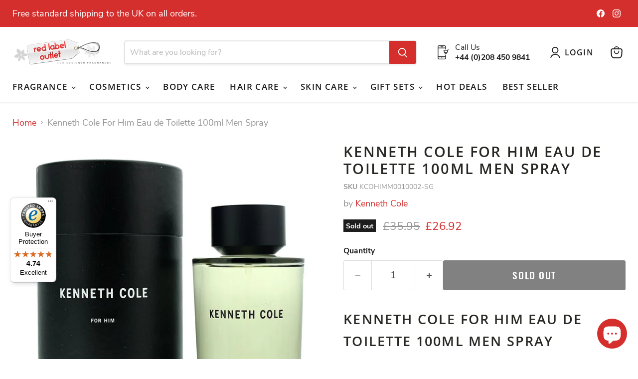

--- FILE ---
content_type: text/javascript
request_url: https://widgets.trustedshops.com/js/XEE75C6EADBCE8FD20C6D3513C65981D2.js
body_size: 1416
content:
((e,t)=>{const a={shopInfo:{tsId:"XEE75C6EADBCE8FD20C6D3513C65981D2",name:"redlabeloutlet.co.uk",url:"redlabeloutlet.co.uk",language:"en",targetMarket:"GBR",ratingVariant:"WIDGET",eTrustedIds:{accountId:"acc-f2eef1c3-1106-40df-a969-cd025bf5ff4b",channelId:"chl-ae8c8f27-8467-4234-9bed-06d5fd14198f"},buyerProtection:{certificateType:"CLASSIC",certificateState:"PRODUCTION",mainProtectionCurrency:"GBP",classicProtectionAmount:2500,maxProtectionDuration:30,firstCertified:"2024-11-15 13:57:08"},reviewSystem:{rating:{averageRating:4.74,averageRatingCount:221,overallRatingCount:241,distribution:{oneStar:8,twoStars:3,threeStars:0,fourStars:16,fiveStars:194}},reviews:[{average:5,buyerStatement:"Never bought anything from here before item as described and delivered what more could you ask for thanks",rawChangeDate:"2026-01-20T13:21:34.000Z",changeDate:"20/01/2026",transactionDate:"10/01/2026"},{average:5,buyerStatement:"Great. Quick service.",rawChangeDate:"2026-01-18T10:29:05.000Z",changeDate:"18/01/2026",transactionDate:"08/01/2026"},{average:5,buyerStatement:"Great choice of products at a really competitive price. Along with fast delivery",rawChangeDate:"2025-12-27T16:34:51.000Z",changeDate:"27/12/2025",transactionDate:"14/12/2025"}]},features:["MARS_REVIEWS","MARS_EVENTS","DISABLE_REVIEWREQUEST_SENDING","MARS_QUESTIONNAIRE","MARS_PUBLIC_QUESTIONNAIRE","GUARANTEE_RECOG_CLASSIC_INTEGRATION","REVIEWS_AUTO_COLLECTION"],consentManagementType:"OFF",urls:{profileUrl:"https://www.trstd.com/en-gb/reviews/redlabeloutlet-co-uk",profileUrlLegalSection:"https://www.trstd.com/en-gb/reviews/redlabeloutlet-co-uk#legal-info",reviewLegalUrl:"https://help.etrusted.com/hc/en-gb/articles/23970864566162"},contractStartDate:"2024-10-17 00:00:00",shopkeeper:{name:"REDLABELOUTLET LIMITED",street:"Suite 111 Viglen House Business Centre, 368 Alperton Lane",country:"GB",city:"Wembley, Middlesex",zip:"HA0 1HD"},displayVariant:"full",variant:"full",twoLetterCountryCode:"GB"},"process.env":{STAGE:"prod"},externalConfig:{trustbadgeScriptUrl:"https://widgets.trustedshops.com/assets/trustbadge.js",cdnDomain:"widgets.trustedshops.com"},elementIdSuffix:"-98e3dadd90eb493088abdc5597a70810",buildTimestamp:"2026-01-21T05:55:13.397Z",buildStage:"prod"},r=a=>{const{trustbadgeScriptUrl:r}=a.externalConfig;let o=t.querySelector(`script[src="${r}"]`);o&&t.body.removeChild(o),o=t.createElement("script"),o.src=r,o.charset="utf-8",o.setAttribute("data-type","trustbadge-business-logic"),o.onerror=()=>{throw new Error(`The Trustbadge script could not be loaded from ${r}. Have you maybe selected an invalid TSID?`)},o.onload=()=>{e.trustbadge?.load(a)},t.body.appendChild(o)};"complete"===t.readyState?r(a):e.addEventListener("load",(()=>{r(a)}))})(window,document);

--- FILE ---
content_type: text/javascript; charset=utf-8
request_url: https://redlabeloutlet.co.uk/products/kenneth-cole-for-him-eau-de-toilette-100ml-men-spray.js
body_size: 1741
content:
{"id":7391811535048,"title":"Kenneth Cole For Him Eau de Toilette 100ml Men Spray","handle":"kenneth-cole-for-him-eau-de-toilette-100ml-men-spray","description":"\u003ch2\u003eKenneth Cole For Him Eau de Toilette 100ml Men Spray\u003c\/h2\u003e      \u003ch3\u003eQuick Overview\u003c\/h3\u003e   \u003cul\u003e   \u003cli\u003eBold, masculine fragrance with fresh and woody notes.\u003c\/li\u003e   \u003cli\u003eLong-lasting Eau de Toilette perfect for everyday wear.\u003c\/li\u003e   \u003cli\u003eElegant blend of citrus, spices, and rich woods.\u003c\/li\u003e   \u003cli\u003eIdeal for confident and sophisticated men.\u003c\/li\u003e   \u003c\/ul\u003e      \u003ch3\u003eFragrance Story\u003c\/h3\u003e   \u003cp\u003eDesigned for the modern man, Kenneth Cole For Him Eau de Toilette captures effortless confidence and sophistication. This compelling scent opens with an invigorating rush of fresh citruses, transitions into a spicy heart with refined warmth, and settles into a smooth, woodsy base. Perfect for any occasion, this fragrance embodies bold masculinity with every spray.\u003c\/p\u003e      \u003ch3\u003eScent Profile\u003c\/h3\u003e   \u003cul\u003e   \u003cli\u003e \u003cstrong\u003eTop Notes:\u003c\/strong\u003e Refreshing citrus and sea salt accord.\u003c\/li\u003e   \u003cli\u003e \u003cstrong\u003eHeart Notes:\u003c\/strong\u003e Inviting jasmine and warm spices.\u003c\/li\u003e   \u003cli\u003e \u003cstrong\u003eBase Notes:\u003c\/strong\u003e Sensual tonka bean and deep woods.\u003c\/li\u003e   \u003c\/ul\u003e      \u003ch3\u003eBenefits \u0026amp; Features\u003c\/h3\u003e   \u003cul\u003e   \u003cli\u003e \u003cstrong\u003eSignature Masculine Scent:\u003c\/strong\u003e A refined balance of freshness and depth.\u003c\/li\u003e   \u003cli\u003e \u003cstrong\u003eVersatile Eau de Toilette:\u003c\/strong\u003e Suitable for daily wear and special occasions.\u003c\/li\u003e   \u003cli\u003e \u003cstrong\u003eLong-Lasting Formula:\u003c\/strong\u003e Enjoy a scent that endures throughout the day.\u003c\/li\u003e   \u003cli\u003e \u003cstrong\u003ePremium Bottle Design:\u003c\/strong\u003e Sleek aesthetics that enhance your fragrance collection.\u003c\/li\u003e   \u003c\/ul\u003e      \u003ch3\u003eTechnical Details\u003c\/h3\u003e   \u003cul\u003e   \u003cli\u003e \u003cstrong\u003eVolume:\u003c\/strong\u003e 100ml\u003c\/li\u003e   \u003cli\u003e \u003cstrong\u003eFragrance Type:\u003c\/strong\u003e Eau de Toilette\u003c\/li\u003e   \u003cli\u003e \u003cstrong\u003eBrand:\u003c\/strong\u003e Kenneth Cole\u003c\/li\u003e   \u003cli\u003e \u003cstrong\u003eDesigned For:\u003c\/strong\u003e Men\u003c\/li\u003e   \u003c\/ul\u003e      \u003ch3\u003eUsage Suggestions\u003c\/h3\u003e   \u003cp\u003eFor best results, apply to pulse points such as wrists, neck, and behind the ears. Avoid rubbing to preserve the integrity of the fragrance. Suitable for both daytime and evening wear.\u003c\/p\u003e\u003ch4 class=\"ingredients\"\u003eIngredients\u003c\/h4\u003e   \u003cul class=\"ingredient-list\"\u003e   \u003cli\u003eAlcohol Denat.\u003c\/li\u003e   \u003cli\u003eFragrance (Parfum)\u003c\/li\u003e   \u003cli\u003eWater (Aqua)\u003c\/li\u003e   \u003cli\u003eLimonene\u003c\/li\u003e   \u003cli\u003eLinalool\u003c\/li\u003e   \u003cli\u003eCoumarin\u003c\/li\u003e   \u003cli\u003eCitral\u003c\/li\u003e   \u003cli\u003eGeraniol\u003c\/li\u003e   \u003cli\u003eCinnamal\u003c\/li\u003e   \u003c\/ul\u003e   \u003cp class=\"disclaimer\"\u003eNote: Product formulations may vary slightly. The full ingredient list is subject to change. Always refer to the product packaging for the most up-to-date ingredients.\u003c\/p\u003e","published_at":"2025-01-06T19:47:44+00:00","created_at":"2022-07-26T07:35:43+01:00","vendor":"Kenneth Cole","type":"PERFUME","tags":["100ml","all-rlo","Brand_Kenneth Cole","fragrance","Gender_Men","Kenneth Cole","men","Size_100ml"],"price":2692,"price_min":2692,"price_max":2692,"available":false,"price_varies":false,"compare_at_price":3595,"compare_at_price_min":3595,"compare_at_price_max":3595,"compare_at_price_varies":false,"variants":[{"id":42105635438792,"title":"Default Title","option1":"Default Title","option2":null,"option3":null,"sku":"KCOHIMM0010002-SG","requires_shipping":true,"taxable":true,"featured_image":null,"available":false,"name":"Kenneth Cole For Him Eau de Toilette 100ml Men Spray","public_title":null,"options":["Default Title"],"price":2692,"weight":0,"compare_at_price":3595,"inventory_management":"shopify","barcode":"0608940573853","requires_selling_plan":false,"selling_plan_allocations":[]}],"images":["\/\/cdn.shopify.com\/s\/files\/1\/0521\/3618\/1960\/files\/8df73bb7-5922-4e03-b2d4-004a952527b2.jpg?v=1739879979"],"featured_image":"\/\/cdn.shopify.com\/s\/files\/1\/0521\/3618\/1960\/files\/8df73bb7-5922-4e03-b2d4-004a952527b2.jpg?v=1739879979","options":[{"name":"Title","position":1,"values":["Default Title"]}],"url":"\/products\/kenneth-cole-for-him-eau-de-toilette-100ml-men-spray","media":[{"alt":null,"id":64004864409975,"position":1,"preview_image":{"aspect_ratio":1.0,"height":1000,"width":1000,"src":"https:\/\/cdn.shopify.com\/s\/files\/1\/0521\/3618\/1960\/files\/8df73bb7-5922-4e03-b2d4-004a952527b2.jpg?v=1739879979"},"aspect_ratio":1.0,"height":1000,"media_type":"image","src":"https:\/\/cdn.shopify.com\/s\/files\/1\/0521\/3618\/1960\/files\/8df73bb7-5922-4e03-b2d4-004a952527b2.jpg?v=1739879979","width":1000}],"requires_selling_plan":false,"selling_plan_groups":[]}